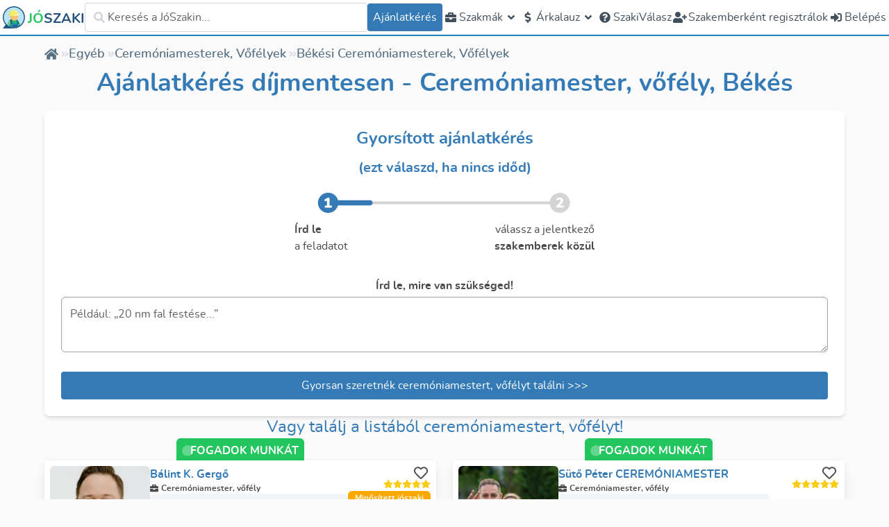

--- FILE ---
content_type: application/javascript; charset=UTF-8
request_url: https://joszaki.hu/_nuxt/95a6577.js
body_size: 4401
content:
!function(){try{var t="undefined"!=typeof window?window:"undefined"!=typeof global?global:"undefined"!=typeof self?self:{},e=(new t.Error).stack;e&&(t._sentryDebugIds=t._sentryDebugIds||{},t._sentryDebugIds[e]="8c071f2e-d285-4211-a5c3-06c43584d00c",t._sentryDebugIdIdentifier="sentry-dbid-8c071f2e-d285-4211-a5c3-06c43584d00c")}catch(t){}}();var _global="undefined"!=typeof window?window:"undefined"!=typeof global?global:"undefined"!=typeof self?self:{};_global.SENTRY_RELEASE={id:"752180dfc6cf17ad22b1fc4b9740c595ca767edb"},(window.webpackJsonp=window.webpackJsonp||[]).push([[9],{1154:function(t,e,n){t.exports=n.p+"img/joszaki-head.49ca468.svg"},1155:function(t,e,n){"use strict";function o(t){return t.map((t=>{let e,n,o;switch(typeof t){case"string":e="font",n="font/woff2",o=t;break;case"object":if(e=t.as,n=t.type,o=t.href,!e||!n||!o)throw new Error("Preload link generation failed: if an object is provided, it must specify `as`, `type`, and `href`.")}return{rel:"preload",as:e,type:n,href:o,crossorigin:"anonymous"}}))}n.d(e,"a",(function(){return o}))},1156:function(t,e,n){"use strict";var o=n(1154),l=n.n(o),r=n(1158),c=n.n(r),d=n(1159),f=n.n(d),m=n(1155),h={name:"JoszakiLogo",props:{sizing:{type:String,default:"header",validator:t=>["header","footer","slogan"].includes(t)},hideLabel:{type:Boolean,default:!1}},head(){return{link:Object(m.a)([{as:"image",type:"image/svg+xml",href:this.logoSrc}])}},computed:{logoSrc(){return this.$branding.isPriceOffer?f.a:(new Date).getMonth()>9?c.a:l.a}}},v=n(9),component=Object(v.a)(h,(function(){var t=this,e=t._self._c;return e("div",{staticClass:"flex flex-row items-center py-1",class:{"justify-center":"slogan"===t.sizing}},[e("img",{directives:[{name:"lazy-load",rawName:"v-lazy-load"}],class:{"h-7 w-7 md:h-8 md:w-8":"header"===t.sizing,"h-10 w-10 md:h-12 md:w-12":"footer"===t.sizing,"h-10 w-10 md:h-40 md:w-40":"slogan"===t.sizing},attrs:{"data-not-lazy":"","data-src":t.logoSrc,crossorigin:"anonymous",alt:""}}),e("div",{staticClass:"text-green-500 pl-1 font-bold",class:{hidden:t.hideLabel,"text-lg md:text-xl pt-1":"header"===t.sizing,"text-2xl md:text-3xl pt-1":"footer"===t.sizing,"text-2xl md:text-8xl pt-1 md:pt-2":"slogan"===t.sizing}},[t._v(" "+t._s(t.$t("branding.logo.part1"))+" ")]),e("div",{staticClass:"text-primary-dark font-bold",class:{hidden:t.hideLabel,"text-lg md:text-xl pt-1":"header"===t.sizing,"text-2xl md:text-3xl pt-1":"footer"===t.sizing,"text-2xl md:text-8xl pt-1 md:pt-2":"slogan"===t.sizing}},[t._v(" "+t._s(t.$t("branding.logo.part2"))+" ")])])}),[],!1,null,null,null);e.a=component.exports},1158:function(t,e,n){t.exports=n.p+"img/joszaki-head-xmas.a8bf270.svg"},1159:function(t,e,n){t.exports=n.p+"img/price-offer-logo.a6dce38.svg"},1190:function(t,e,n){var content=n(1225);content.__esModule&&(content=content.default),"string"==typeof content&&(content=[[t.i,content,""]]),content.locals&&(t.exports=content.locals);(0,n(91).default)("4ea01ec2",content,!0,{sourceMap:!1})},1194:function(t,e,n){"use strict";var o={props:{type:{type:String,default:"success"},message:{type:String,default:"asdasd"}},computed:{icon(){if(this.type)switch(this.type){case"success":return"check-circle";case"warning":return"exclamation-triangle";case"error":case"danger":return"times-circle";default:return"info-circle"}}}},l=n(9),r=Object(l.a)(o,(function(){var t=this,e=t._self._c;return e("div",{class:["JoszakiToast","flex","justify-center","items-center","!px-2","sm:!px-4","!py-1","sm:!py-3","rounded-md","border","shadow-md",{"text-white":"warning"!==t.type,"bg-info border-info-darker":"info"===t.type,"bg-success border-success-darker":"success"===t.type,"bg-warning text-black border-warning-darker":"warning"===t.type,"bg-danger border-danger-darker":"danger"===t.type,"bg-error border-error-darker":"error"===t.type}]},[e("IconComponent",{staticClass:"mr-2 sm:mr-4 !text-base sm:!text-xl min-w-[20px]",attrs:{icon:t.icon}}),e("div",{domProps:{innerHTML:t._s(t.message)}})],1)}),[],!1,null,null,null).exports,c=n(222),d={components:{JoszakiToast:r},data:()=>({toasts:[]}),mounted(){this.$mitt.on(c.d,this.addToast)},beforeDestroy(){this.$mitt.off(c.d,this.addToast)},methods:{addToast(t){this.toasts.push(t),setTimeout((()=>{this.toasts=this.toasts.filter((e=>e.id!==t.id))}),5e3)}}},f=(n(1224),Object(l.a)(d,(function(){var t=this,e=t._self._c;return e("transition-group",{staticClass:"JoszakiToastContainer flex flex-col justify-center items-center gap-2 w-max max-w-[90vw] sm:max-w-[80vw] md:max-w-[70vw] lg:max-w-[60vw] top-16 absolute left-1/2 -translate-x-1/2 z-[2002]",attrs:{name:"toast-container",tag:"div"}},t._l(t.toasts,(function(t){return e("JoszakiToast",{key:t.id,attrs:{type:t.type,message:t.message}})})),1)}),[],!1,null,"204e2f49",null));e.a=f.exports},1206:function(t,e,n){var content=n(1306);content.__esModule&&(content=content.default),"string"==typeof content&&(content=[[t.i,content,""]]),content.locals&&(t.exports=content.locals);(0,n(91).default)("ab448814",content,!0,{sourceMap:!1})},1207:function(t,e,n){var content=n(1308);content.__esModule&&(content=content.default),"string"==typeof content&&(content=[[t.i,content,""]]),content.locals&&(t.exports=content.locals);(0,n(91).default)("24e177a8",content,!0,{sourceMap:!1})},1210:function(t,e,n){"use strict";var o=n(222),l={data:()=>({alertOpen:!1,message:"Test message",title:"Test title",type:"info",onClose:null}),computed:{icon(){if(this.type)switch(this.type){case"success":return"check-circle";case"warning":return"exclamation-triangle";case"error":case"danger":return"times-circle";default:return"info-circle"}},actualTitle(){return this.title?this.title:this.type?this.$t(`alertDialog.title.${this.type}`):this.$t("alertDialog.title.info")}},mounted(){this.$mitt.on(o.a,this.show)},beforeDestroy(){this.$mitt.off(o.a,this.show)},methods:{show(t){let{title:title,message:e,type:n,onClose:o}=t;if(![void 0,null,"success","info","danger","warning","error"].includes(n))throw new Error(`received invalid type: ${n}`);this.alertOpen=!0,this.message=e,this.title=title,this.type=null!=n?n:"info",this.onClose=o},close(){this.alertOpen=!1,this.onClose&&this.onClose()}}},r=(n(1305),n(9)),component=Object(r.a)(l,(function(){var t,e=this,n=e._self._c;return n("transition",{attrs:{name:"zoom"}},[e.alertOpen?n("div",{staticClass:"fixed z-[5000] top-0 left-0 w-full h-full flex items-center justify-center isolate overscroll-contain"},[n("div",{staticClass:"absolute top-0 left-0 w-full h-full bg-transparent z-0 backdrop-blur-md",on:{click:e.close}}),n("div",{staticClass:"z-10 w-full max-w-xl bg-white rounded-md shadow-md border border-gray-300 max-h-[90vh] overflow-y-auto flex flex-col relative isolate p-4 gap-4"},[n("JoszakiHeading",{attrs:{level:2}},[e._v(" "+e._s(e.actualTitle)+" ")]),n("div",{staticClass:"flex items-center gap-4"},[n("div",{staticClass:"text-4xl",class:{[`text-${e.type}`]:e.type}},[n("IconComponent",{attrs:{icon:e.icon}})],1),e.message?n("span",{directives:[{name:"dangerouslySetInnerHTML",rawName:"v-dangerouslySetInnerHTML",value:null!==(t=e.message)&&void 0!==t?t:"",expression:"message ?? ''"}]}):e._e()]),n("div",{staticClass:"flex items-center justify-center"},[n("JoszakiButton",{attrs:{type:e.type,expanded:!0},on:{click:e.close}},[e._v(" "+e._s(e.$t("common.accept"))+" ")])],1)],1)]):e._e()])}),[],!1,null,"1819db2a",null);e.a=component.exports},1211:function(t,e,n){"use strict";var o=n(222),l={data:()=>({confirmOpen:!1,message:"asdadasdasasdasdas",confirmText:null,cancelText:null,onConfirm:null,onCancel:null,title:null,type:"danger"}),computed:{icon(){return"info"===this.type?"question-circle":"exclamation-triangle"}},mounted(){this.$mitt.on(o.b,this.show)},beforeDestroy(){this.$mitt.off(o.b,this.show)},methods:{show(t){let{message:e,confirmText:n,cancelText:o,onConfirm:l,onCancel:r,title:title,type:c}=t;if(!l)throw new Error("missing onConfirm callback");this.confirmOpen=!0,this.message=e,this.title=title,this.confirmText=n,this.cancelText=o,this.onConfirm=l,this.onCancel=r,this.type=null!=c?c:"danger"},confirm(){this.onConfirm(),this.close()},close(){this.onCancel&&this.onCancel(),this.confirmOpen=!1}}},r=(n(1307),n(9)),component=Object(r.a)(l,(function(){var t,e,n,o,l=this,r=l._self._c;return r("transition",{attrs:{name:"zoom"}},[l.confirmOpen?r("div",{staticClass:"fixed z-[2001] top-0 left-0 w-full h-full flex items-center justify-center isolate overscroll-contain"},[r("transition",{attrs:{name:"fade"}},[r("div",{staticClass:"JoszakiConfirmBackDrop absolute top-0 left-0 w-full h-full bg-transparent z-0 backdrop-blur-md",on:{click:l.close}})]),r("div",{staticClass:"JoszakiConfirmWindow z-10 w-full max-w-xl bg-white rounded-md shadow-md border border-gray-300 max-h-[90vh] overflow-y-auto flex flex-col relative isolate p-4 gap-4"},[r("JoszakiHeading",{attrs:{level:2}},[l._v(" "+l._s(null!==(t=l.title)&&void 0!==t?t:l.$t("confirmDialog.title"))+" ")]),r("div",{staticClass:"flex items-center gap-4"},[r("div",{staticClass:"text-4xl",class:{[`text-${l.type}`]:l.type}},[r("IconComponent",{attrs:{icon:l.icon}})],1),r("span",{directives:[{name:"dangerouslySetInnerHTML",rawName:"v-dangerouslySetInnerHTML",value:null!==(e=l.message)&&void 0!==e?e:l.$t("confirmDialog.message"),expression:"message ?? $t('confirmDialog.message')"}]})]),r("div",{staticClass:"flex items-center justify-between gap-4"},[r("JoszakiButton",{attrs:{outline:"",inverted:""},on:{click:l.close}},[l._v(" "+l._s(null!==(n=l.cancelText)&&void 0!==n?n:l.$t("common.cancel"))+" ")]),r("JoszakiButton",{attrs:{type:l.type},on:{click:l.confirm}},[l._v(" "+l._s(null!==(o=l.confirmText)&&void 0!==o?o:l.$t("common.accept"))+" ")])],1)],1)],1):l._e()])}),[],!1,null,"196f5b6c",null);e.a=component.exports},1224:function(t,e,n){"use strict";n(1190)},1225:function(t,e,n){var o=n(90)((function(i){return i[1]}));o.push([t.i,".toast-container-enter-active[data-v-204e2f49],.toast-container-leave-active[data-v-204e2f49],.toast-container-move[data-v-204e2f49]{transition:all .2s ease}.toast-container-enter[data-v-204e2f49],.toast-container-leave-to[data-v-204e2f49]{transform:scale(0)}",""]),o.locals={},t.exports=o},1305:function(t,e,n){"use strict";n(1206)},1306:function(t,e,n){var o=n(90)((function(i){return i[1]}));o.push([t.i,".zoom-enter-active[data-v-1819db2a],.zoom-leave-active[data-v-1819db2a]{transition:all .2s ease}.zoom-enter[data-v-1819db2a],.zoom-leave-to[data-v-1819db2a]{transform:scale(0)}",""]),o.locals={},t.exports=o},1307:function(t,e,n){"use strict";n(1207)},1308:function(t,e,n){var o=n(90)((function(i){return i[1]}));o.push([t.i,".zoom-enter-active[data-v-196f5b6c],.zoom-leave-active[data-v-196f5b6c]{transition:all .2s ease}.zoom-enter[data-v-196f5b6c],.zoom-leave-to[data-v-196f5b6c]{transform:scale(0)}",""]),o.locals={},t.exports=o},1355:function(t,e,n){"use strict";var o=n(0),l=n(6),r={name:"NavBarItem",components:{IconComponent:n(127).a},props:{isDivider:{type:Boolean,default:!1},id:{type:String,default:null},to:{type:String,default:null},icon:{type:String,default:null},iconPack:{type:String,default:"fas"},image:{type:String,default:null},type:{type:String,default:"default"},text:{type:String,default:""},items:{type:Array,default:()=>[]},isLast:{type:Boolean,default:!1},openByDefault:{type:Boolean,default:!1},forceReload:{type:Boolean,default:!1},target:{type:String,default:"_self"}},setup(t,e){let{emit:n}=e;const r=Object(l.s)(),{$trackers:c}=Object(l.o)(),d=Object(l.r)(),f=Object(l.j)(t.openByDefault);Object(o.watch)(d,(()=>{f.value=!1}));const m=t.to?"a":"span";return{onClick:()=>{t.id&&c.trackClick("NavBarItem",{itemId:t.id}),t.to&&("_blank"===t.target?window.open(t.to):t.forceReload?window.location.href=t.to:r.push(t.to)),t.items.length&&(f.value=!f.value),n("click")},isDropdownOpen:f,actualComponent:m}}},c=n(9),component=Object(c.a)(r,(function(){var t=this,e=t._self._c;return t.isDivider?e("li",{staticClass:"w-full py-1",attrs:{"aria-hidden":"true"}},[e("div",{staticClass:"h-px w-full bg-gray-300"})]):e("li",{staticClass:"h-full flex flex-col justify-center group relative"},[e(t.actualComponent,{tag:"component",staticClass:"flex flex-row gap-2 items-center h-full cursor-pointer",class:{"text-typo-primary hover:text-primary":"default"===t.type,"bg-primary hover:bg-primary-darker rounded-[4px] text-white px-2":"primary"===t.type,"text-white hover:text-gray-300":"inverted"===t.type,"py-2 max-lg:px-2":!t.$slots.default},attrs:{href:t.to},on:{click:function(e){return e.preventDefault(),t.onClick.apply(null,arguments)}}},[t.icon?e("div",{staticClass:"h-6 flex items-center"},[e("IconComponent",{staticClass:"w-6",class:{"animate-spin":"spinner"===t.icon},attrs:{icon:t.icon,pack:t.iconPack}})],1):t._e(),t.image?e("img",{directives:[{name:"lazy-load",rawName:"v-lazy-load"}],staticClass:"border-solid border-2 border-primary rounded-full inline-block w-6 h-6 align-middle",attrs:{"data-src":t.image},on:{error:t.$helpers.noImage}}):t._e(),t.text||t.$slots.default?e("span",{staticClass:"truncate flex-1"},[t.text?[t._v(t._s(t.text))]:[t._t("default")]],2):t._e(),t.items.length?e("IconComponent",{staticClass:"w-6",attrs:{icon:t.isDropdownOpen?"angle-up":"angle-down"}}):t._e()],1),t.items.length?e("ul",{staticClass:"lg:group-hover:flex flex-col flex-1 px-2 lg:absolute top-full max-lg:w-full bg-white lg:rounded-md lg:z-10 lg:border lg:border-gray-300 lg:shadow-md",class:{flex:t.isDropdownOpen,hidden:!t.isDropdownOpen,"right-0":t.isLast,"left-0":!t.isLast}},t._l(t.items,(function(n,o){let{click:l,...r}=n;return e("NavBarItem",t._g(t._b({key:o},"NavBarItem",r,!1),l?{click:l}:{}))})),1):t._e()],1)}),[],!1,null,null,null);e.a=component.exports}}]);
//# sourceMappingURL=95a6577.js.map